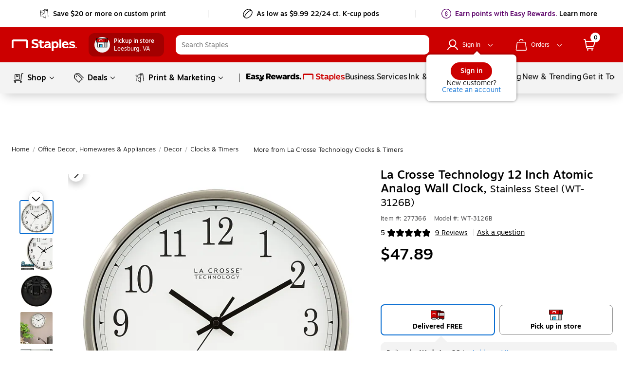

--- FILE ---
content_type: text/css; charset=UTF-8
request_url: https://www.staples.com/_next/static/css/351.c567cbb19f70efa09770.css
body_size: 9119
content:
.add-to-list__ATLIcon{position:inherit;right:0;margin:0 10px;padding:0}.add-to-list__ATLIcon.add-to-list__is_SCL{margin:0;padding:2px 3px;width:36px;height:36px;border:1px solid #969696;border-radius:50%}@media (min-width:1025px){.add-to-list__ATLIcon.add-to-list__is_SCL{width:44px;height:44px;padding:6px 7px 7px 8px}}@media (min-width:360px)and (max-width:600px){.add-to-list__ATLIcon div[class*=atf__atftooltip]{z-index:9999!important}.add-to-list__ATLIcon div[class*=atf__pointer] div[class*=uiStyles__text_]{margin-bottom:6px}}.atf__pointer{cursor:pointer}.atf__underline{text-decoration:underline}.atf__hide{display:none}.atf__ellipsis{white-space:nowrap;overflow:hidden;text-overflow:ellipsis}.atf__container{padding:0 5px}@media (min-width:1025px){.atf__container{padding:0 10px}}@media (min-width:821px)and (max-width:1024px){.atf__container{padding:0 10px}}.atf__atlicon div{transition:opacity 1s ease}.atf__atlicon ul li:before{content:""!important}.atf__atlAddToList{padding:"0px"}.atf__atftooltip{opacity:1!important;cursor:auto}.atf__textcenter{text-align:center}.atf__headingtext{font-weight:400}.atf__atlTooltipTitle,.atf__listname{font-family:Motiva,Helvetica,Arial,sans-serif;font-size:13px}.atf__listname{padding:2px;max-width:180px;text-overflow:ellipsis;overflow:hidden;white-space:nowrap}.atf__addanother{margin-bottom:10px;cursor:pointer}.atf__tooltipPrimaryTextFont{font-family:Motiva,Helvetica,Arial,sans-serif;font-size:13px}.atf__createlistbody{overflow-y:auto;overflow-x:hidden}.atf__heading{color:#4d4d4f}.atf__required{color:#c00}.atf__errorTitle{font-family:Motiva-Bold,Helvetica,Arial,sans-serif;margin-top:20px;text-align:center;font-size:16px}.atf__errorMessage{font-family:Motiva,Helvetica,Arial,sans-serif;margin:8px 20px;text-align:center;font-size:16px}.atf__buttonContainer{margin-top:24px;text-align:-webkit-center}.atf__atloverlay{min-height:100px;padding:0 12px}@media (min-width:601px)and (max-width:820px){.atf__atloverlay{padding:0}}@media (min-width:360px)and (max-width:600px){.atf__atloverlay{padding:0}}.atf__atlbody{font-family:Motiva,Helvetica,Arial,sans-serif;color:#4d4d4f;cursor:default}.atf__atlbody a{text-decoration:none;color:#c00;cursor:pointer}.atf__atlbody a:hover{text-decoration:underline}@media (min-width:360px)and (max-width:600px){.atf__atlbody>div>div{width:100%!important}}.atf__atl_search_container{height:85px;width:100%;background-color:#f3f3f3}.atf__atl_search_container .atf__atl_search{padding:16px 18px}@media (min-width:360px)and (max-width:600px){.atf__atl_search_container .atf__atl_search{padding:16px 11px}}.atf__info{background:url([data-uri]) 100% no-repeat;padding:5px 0 5px 32px;white-space:nowrap}.atf__quicksearch>div{margin-top:0}.atf__quicksearch>div>div,.atf__test{padding-top:0}.atf__list_of_lists_header_container{padding:0 24px 18px;margin:0 -12px 12px;-moz-box-shadow:0 13px 20px -9px rgba(0,0,0,.2);-webkit-box-shadow:0 13px 20px -9px rgba(0,0,0,.2);box-shadow:0 13px 20px -9px rgba(0,0,0,.2)}.atf__list_of_lists_header_container input[type=number],.atf__list_of_lists_header_container input[type=text]{border-radius:none;border:none}.atf__drawer_sticky_header{position:sticky;top:0;background-color:#fff;box-shadow:0 9px 14px 0 rgba(0,0,0,.08);z-index:1000}.atf__create_list_parent{color:#c00;padding-bottom:10px;font-size:14px;display:flex;justify-content:flex-end}.atf__search_container{margin:0 4px 0 -5px;min-height:40px}.atf__sort_toggle_wrapper{display:flex;margin:0 24px}@media (min-width:360px)and (max-width:600px){.atf__sort_toggle_wrapper{margin:0 15px}}.atf__list_of_list_sort_toggle_wrapper{display:flex;margin:0 24px}@media (min-width:360px)and (max-width:600px){.atf__list_of_list_sort_toggle_wrapper{margin:0 15px}}.atf__toggle_parent{display:flex;justify-content:flex-end;width:100%}.atf__toggle_parent label{color:#000}.atf__toggle_parent div[role=button]{width:fit-content!important}.atf__toggle_parent div[role=list]{width:150px!important}.atf__toggle{width:20px;height:30px;padding-top:7px}.atf__tile_container{margin:22px 12px}.atf__atl_tile_container{margin:12px 24px 22px}@media (min-width:360px)and (max-width:600px){.atf__atl_tile_container{margin:0 16px 22px}}.atf__list_of_list_tile_container{margin:22px 24px}@media (min-width:360px)and (max-width:600px){.atf__list_of_list_tile_container{margin:22px 16px}}.atf__tile_side_by_side_container{margin:22px 20px;display:flex;flex-wrap:wrap}.atf__frequently_purchased_container{margin:0 20px;padding-bottom:12px;border-bottom:1px solid #ececec}@media (min-width:360px)and (max-width:600px){.atf__frequently_purchased_container{margin:0 16px}}.atf__fp_tile_container{margin:0 24px}@media (min-width:360px)and (max-width:600px){.atf__fp_tile_container{margin:0 15px}}.atf__fp_tile_container .atf__freqently_purchase_separator{width:100%;background-color:#ececec;height:1px;margin:18px 0}@media (min-width:360px)and (max-width:600px){.atf__fp_tile_container .atf__freqently_purchase_separator{margin:8px 0}}.atf__fp_tile_container_side_by_side{margin:0 4px;width:calc(50% - 8px)}@media (min-width:601px)and (max-width:820px){.atf__fp_tile_container_side_by_side{margin:0;width:inherit}}.atf__fp_tile_container_side_by_side .atf__freqently_purchase_separator{display:none}.atf__empty_list_error_message{font-family:Motiva-Medium,Helvetica,Arial,sans-serif;font-size:16px;font-weight:500;color:#000}.atf__list_tile_box{margin:8px 0;border:1px solid #ececec}.atf__list_tile_box>div{margin:0}.atf__tile_box{border-radius:8px;box-shadow:none;height:70px}@media (min-width:360px)and (max-width:600px){.atf__tile_box{height:60px}}.atf__tile_box_selected{border-radius:8px;box-shadow:0 4px 16px 0 rgba(0,0,0,.15);height:70px;cursor:pointer;background:#fff}@media (min-width:360px)and (max-width:600px){.atf__tile_box_selected{height:60px}}.atf__fp_tile_box{margin:4px 0 16px;border:1px solid #ececec;border-radius:8px;box-shadow:none;height:60px}@media (min-width:360px)and (max-width:600px){.atf__fp_tile_box{height:44px}}.atf__fp_tile_box_selected{border-radius:8px;box-shadow:0 4px 16px 0 rgba(0,0,0,.15);height:60px;cursor:pointer;background:#fff}@media (min-width:360px)and (max-width:600px){.atf__fp_tile_box_selected{height:44px}}.atf__fp_info_container{margin-left:6px;margin-top:15px;text-align:left;display:flex}@media (min-width:360px)and (max-width:600px){.atf__fp_info_container{margin-left:6px;margin-top:11px}}.atf__fp_info_container .atf__list_title_container{display:flex;flex-direction:column;width:100%;overflow:hidden}.atf__fp_info_container .atf__fp_icon_container{margin:1px 12px}@media (min-width:360px)and (max-width:600px){.atf__fp_info_container .atf__fp_icon_container{margin:-2px 8px}}.atf__fp_info_container .atf__list_name{font-family:Motiva-Medium,Helvetica,Arial,sans-serif;font-size:16px}@media (min-width:360px)and (max-width:600px){.atf__fp_info_container .atf__list_name{font-size:14px;line-height:20px}}.atf__fav_container{align-self:flex-start;margin-left:16px;margin-top:10px}@media (min-width:360px)and (max-width:600px){.atf__fav_container{margin-top:6px}}.atf__fav_container.atf__favourite_icon_button_hower{cursor:pointer}.atf__list_info_container{margin-left:12px;margin-top:6px;text-align:left;display:flex;width:100%}@media (min-width:360px)and (max-width:600px){.atf__list_info_container{margin-left:8px;margin-top:6px}}.atf__list_info_container .atf__list_title_container{display:flex;flex-direction:column;width:100%;overflow:hidden}.atf__list_info_container .atf__list_title_container .atf__list_subheader{font-family:Motiva-Light,Helvetica,Arial,sans-serif;color:#000;font-size:14px;letter-spacing:0;line-height:20px}@media (min-width:360px)and (max-width:600px){.atf__list_info_container .atf__list_title_container .atf__list_subheader{font-size:12px;line-height:16px}}.atf__list_info_container .atf__list_badge_container{display:flex;flex-direction:column;align-self:flex-end;margin-right:20px;margin-bottom:3px}@media (min-width:360px)and (max-width:600px){.atf__list_info_container .atf__list_badge_container{margin-right:5px}}.atf__list_info_container{font-family:Motiva,Helvetica,Arial,sans-serif;font-size:14px}.atf__list_info_container .atf__list_name{font-family:Motiva-Medium,Helvetica,Arial,sans-serif;font-size:16px}@media (min-width:360px)and (max-width:600px){.atf__list_info_container .atf__list_name{font-size:14px;line-height:20px}}.atf__list_tags{float:right}.atf__shared_tag{margin-top:3px;margin-right:0;border:1px solid rgba(0,0,0,.3);background-color:#fff;color:#000;line-height:13px}.atf__new_badge,.atf__shared_tag{font-family:Motiva-Medium,Helvetica,Arial,sans-serif;font-size:10px;font-weight:500;padding:0 2px;border-radius:2px;letter-spacing:.45px}.atf__new_badge{color:#086dd2;line-height:12px;background-color:#ecf4fd;border:1px solid #b4d5f6;width:fit-content;align-self:flex-end}.atf__sort_dropdown{min-height:60px}@media (min-width:360px)and (max-width:600px){.atf__sort_dropdown{min-height:fit-content}}.atf__sort_dropdown.atf__lol_sort_dropdown{margin-left:-6px;width:100%}.atf__sort_dropdown div[role=button]{width:fit-content!important}.atf__sort_dropdown div[role=list]{width:200px!important}.atf__list_of_list_dropdown_label{margin:auto 24px;padding-top:10px;font-family:Motiva,Helvetica,Arial,sans-serif;color:#000;font-size:16px;line-height:22px;width:100%}.atf__sort_select{position:relative;float:right;border-radius:3px;display:block;width:187px;margin-top:5px}.atf__sort_select.atf__drawer_sort{margin-top:0;width:100%}.atf__sort_select select{position:absolute;background:transparent;width:100%;border-radius:3px;padding:4px;z-index:5;cursor:pointer;height:30px;-webkit-appearance:none;-moz-appearance:none;appearance:none}.atf__sort_select ::-ms-expand{display:none}.atf__sort_select .atf__iconWrapper{position:absolute;padding:7px;right:0}.atf__list_of_lists_empty_container{text-align:center;margin:12px 24px}.atf__list_of_lists_empty_container .atf__errorBackButtonContainer{display:flex;align-items:center;margin:0;height:60px;border-bottom:1px solid #ececec}.atf__list_of_lists_empty_container .atf__errorBackButtonContainer .atf__errorBackButton{display:flex;height:100%;align-items:center;cursor:pointer}.atf__list_of_lists_empty_container .atf__errorBackButtonContainer .atf__errorBackButton .atf__errorBackButtonIcon{margin-top:5px}.atf__list_of_lists_empty_container .atf__errorBackButtonContainer .atf__errorBackButton .atf__errorBackButtonText{font-family:Motiva-Medium,Helvetica,Arial,sans-serif;font-size:14px;line-height:20px;color:#4d4d4f;margin-left:12px}.atf__list_of_lists_empty_container .atf__title{margin-top:44px;font-size:26px;margin-bottom:0}.atf__list_of_lists_empty_container .atf__body{font-size:16px;font-weight:300;text-align:left;margin-top:0}.atf__list_of_lists_empty_container .atf__body.atf__subtitle{margin-bottom:5px}.atf__list_of_lists_empty_container .atf__body.atf__optionsList{margin-left:5px;margin-top:0}.atf__list_of_lists_empty_container .atf__body.atf__optionsList .atf__options{margin-top:5px}.atf__list_of_lists_empty_container .atf__createListErrorTitle{color:#000;font-size:26px;font-weight:400;text-align:center}.atf__list_of_lists_empty_container .atf__exceededNumberOfListsCreateListErrorTitle{font-family:Motiva-Medium,Helvetica,Arial,sans-serif;color:#000;text-align:center;font-size:16px!important;font-style:normal;font-weight:700;line-height:22px}.atf__list_of_lists_empty_container .atf__itemExistInListErrorTitle{font-family:Motiva-Medium,Helvetica,Arial,sans-serif;color:#000;font-size:16px;line-height:24px;text-align:center;margin-top:30px}@media (min-width:360px)and (max-width:600px){.atf__list_of_lists_empty_container .atf__itemExistInListErrorTitle{font-size:14px;line-height:20px}}.atf__list_of_lists_empty_container .atf__createListErrorDescription{font-family:Motiva-Light,Helvetica,Arial,sans-serif;color:#000;font-size:16px;font-weight:300;text-align:center}.atf__list_of_lists_empty_container .atf__exceededNumberOfListsCreateListErrorDescription{color:#000;text-align:center;font-size:14px!important;font-style:normal;font-weight:400;line-height:20px}.atf__list_of_lists_empty_container .atf__itemExistInListErrorDescription{font-family:Motiva-Light,Helvetica,Arial,sans-serif;color:#000;font-size:16px;line-height:24px;text-align:center;word-break:break-word}@media (min-width:360px)and (max-width:600px){.atf__list_of_lists_empty_container .atf__itemExistInListErrorDescription{font-size:14px;line-height:20px}}.atf__list_of_lists_empty_container .atf__create_list_text{color:#c00;float:right}.atf__list_of_lists_empty_container .atf__retryButtonContainer{display:flex;margin-top:40px;justify-content:center}.atf__list_of_lists_empty_container .atf__exceededNumberOfListsRetryButtonError{margin-top:20px}.atf__list_of_lists_empty_container .atf__empty_list_image{margin:0 auto 24px;background-image:url([data-uri]);background-color:#fff;background-position:50%;background-repeat:no-repeat;background-size:cover;height:137px;width:150px}.atf__exceeded_number_of_lists_container{margin:6px!important}.atf__list_drawer_heading{font-family:Motiva-Medium,Helvetica,Arial,sans-serif;margin:0;font-size:16px}.atf__addMoreLink{color:#c00}.atf__atlTooltipContainer{margin:0 auto;padding:0 10px}.atf__atlTooltipContainer ul li:before{content:""}.atf__atlTextCenterALign{margin-left:auto;margin-right:auto;text-align:center}.atf__atlTextDecoration{text-decoration:underline;text-decoration-color:#000;color:#000}.atf__atlTextDecorationHover{text-decoration:underline;text-decoration-color:#086dd2;color:#086dd2}.atf__inputBorderColor{border:1px solid #969697}.atf__frequently_purchased{font-family:Motiva-Light,Helvetica,Arial,sans-serif;color:#126fa5;float:left;font-size:16px;width:235px}.atf__confirmation_container{text-align:center;font-size:16px}.atf__confirmation_container.atf__confirmation_container_spacing{padding-top:54px}.atf__confirmation_container .atf__added_item_tile_image{margin-top:60px;margin-bottom:25px}.atf__confirmation_container .atf__added_item_tile_image .atf__product_image{max-height:90px;max-width:90px}.atf__confirmation_container .atf__confirmation_error_message{padding-bottom:20px;text-align:left}.atf__confirmation_container .atf__confirmation_description{margin-bottom:30px}.atf__confirmation_container .atf__confirmation_description .atf__confirmation_text_1{font-family:Motiva-Light,Helvetica,Arial,sans-serif}.atf__confirmation_container .atf__confirmation_description .atf__confirmation_text_2{font-family:Motiva-Medium,Helvetica,Arial,sans-serif}.atf__viewlist_btn{display:flex;justify-content:center}.atf__maxFavoriteDrawerContent{margin:5px 10px}.atf__maxFavReachedMsg{font-family:Motiva-Medium,Helvetica,Arial,sans-serif;font-size:16px;margin:15px 0 10px;display:flex}.atf__maxFavDescription{font-family:Motiva,Helvetica,Arial,sans-serif;font-size:16px}.atf__favFooterButtons{margin-bottom:10px;margin-right:10px}.atf__cancelButton{font-family:Motiva-Light,Helvetica,Arial,sans-serif;color:#000;font-size:16px}.atf__spinnerWrapperClass{position:absolute;width:80px;height:80px;margin:-40px 0 0 -40px}.atf__list_filter_footer{height:80px;background-color:#fff;display:flex;flex-direction:row;justify-content:flex-end;align-items:center}.atf__list_filter_footer .atf__list_filter_save_button{margin:0 12px;padding-right:12px}@media (min-width:360px)and (max-width:600px){.atf__list_filter_footer .atf__list_filter_save_button{margin:0 20px}}.atf__list_filter_footer .atf__list_filter_clear_button{height:45px;display:flex;align-items:center}.atf__list_filter_footer .atf__list_filter_clear_button a{text-decoration:none!important}.atf__list_filter_footer .atf__list_filter_clear_button .atf__list_filter_clear_button_label{font-family:Motiva-Light,Helvetica,Arial,sans-serif;color:#00000c;font-size:16px;font-weight:300;text-align:center;padding-top:4px}@media (min-width:360px)and (max-width:600px){.atf__list_filter_footer .atf__list_filter_clear_button .atf__list_filter_clear_button_label{font-size:14px}}.atf__editAccordionHeaderContainer{display:inline-flex}.atf__editAccordionHeaderContainer .atf__editAccordionHeaderText{font-family:Motiva-Bold,Helvetica,Arial,sans-serif;color:#000;margin-left:12px;font-weight:700;font-size:18px;line-height:24px;display:inline-flex;padding-top:2px}.atf__editAtfBody{margin:0}.atf__editListDrawerContainer .atf__editAccordionBodyContainer{position:relative}.atf__editListDrawerContainer .atf__editAccordionBodyContainer .atf__editListFooterContainerClass{margin-right:0}.atf__editListDrawerContainer .atf__editAccordionBodyContainer .atf__editAccordionSpinner{position:absolute;width:100%;height:100%;margin:auto;top:0;background-color:#fff;z-index:1;display:flex;align-items:center}.atf__editListDrawerContainer .atf__editListSectionContainer{margin:0 24px;border-bottom:1px solid #ececec;height:60px;display:flex;align-items:center}.atf__editListDrawerContainer .atf__editListSectionContainer .atf__editListSectionImage{margin-left:5px}.atf__editListDrawerContainer .atf__editListSectionContainer .atf__editListSectionText{font-family:Motiva-Light,Helvetica,Arial,sans-serif;color:#000;font-weight:400;font-size:16px;line-height:20px;margin-left:12px;min-width:200px}.atf__editListDrawerContainer .atf__editListSectionContainer .atf__editListSectionDisableText{color:#969696}.atf__editListDrawerContainer .atf__editListSectionContainer .atf__editListSectionCaretIconContainer{display:flex;width:100%;justify-content:flex-end}.atf__atl_drawer_toastbar{margin-left:0!important}.atf__edit_fav_footer{height:60px}.atf__listdrawer_header_container{padding:0 12px;box-shadow:none}.atf__create_list_container{margin-top:10px;height:65px;width:100%;padding-left:20px;background-color:#fff}.atf__create_list_container .atf__create_list_label{font-family:Motiva-Medium,Helvetica,Arial,sans-serif;color:#000;font-size:14px;line-height:20px;text-align:center;padding-left:5px}@media (min-width:360px)and (max-width:600px){.atf__create_list_container{margin-top:0;height:60px;padding-left:5px}}.atf__listoflist_fav_list_container{margin:0 12px}.atf__listoflist_search_container{display:flex;height:85px;width:100%;background-color:#f3f3f3}.atf__listoflist_search_container .atf__listoflist_search{width:100%;padding:16px 24px}@media (min-width:360px)and (max-width:600px){.atf__listoflist_search_container .atf__listoflist_search{padding:16px 10px}}.atf__listoflist_search_container_without_search{display:flex;justify-content:center;height:85px;width:100%;background-color:#f3f3f3}.atf__listoflist_dummy_search_container{height:5px}.atf__add_to_list_with_label_icon_container{height:20px;display:flex}.atf__add_to_list_with_label_icon_container .atf__add_to_list_with_label_container{margin:2px 0 0 7px;line-height:16px}.atf__add_to_list_container{display:flex;justify-content:center;align-items:center;height:30px;width:30px;border-radius:15px;padding:0 10px;background-color:#fff}.atf__add_to_list_container:hover{background-color:#f3f3f3}.atf__add_to_list_container .atf__add_to_list_icon_container{display:flex}.atf__add_to_list_container.atf__added_to_list_container{background-color:#e0f7e2}.atf__thumbnail_image_tile_box{height:unset}.atf__thumbnail_image_tile_box .atf__thumbnail_container{display:flex;flex-direction:row;margin:10px 15px 16px}.atf__thumbnail_image_tile_box .atf__thumbnail_container .atf__thumbnail_image_container{position:relative;margin-right:20px;width:60px}@media (min-width:821px)and (max-width:1024px){.atf__thumbnail_image_tile_box .atf__thumbnail_container .atf__thumbnail_image_container{margin-right:15px}}@media (min-width:601px)and (max-width:820px){.atf__thumbnail_image_tile_box .atf__thumbnail_container .atf__thumbnail_image_container{margin-right:10px}}@media (min-width:360px)and (max-width:600px){.atf__thumbnail_image_tile_box .atf__thumbnail_container .atf__thumbnail_image_container{margin-right:10px;width:40px}}.atf__thumbnail_image_tile_box .atf__thumbnail_container .atf__thumbnail_image_container .atf__thumbnail_image{width:50px;height:50px}@media (min-width:360px)and (max-width:600px){.atf__thumbnail_image_tile_box .atf__thumbnail_container .atf__thumbnail_image_container .atf__thumbnail_image{width:30px;height:30px}}.atf__thumbnail_image_tile_box .atf__thumbnail_container .atf__thumbnail_image_container .atf__thumbnail_badge{position:absolute;right:0;top:-5px;height:24px;width:24px;border-radius:12px;background:#000;color:#fff;text-align:center;display:flex;justify-content:center;align-items:center}.atf__thumbnail_image_tile_box .atf__thumbnail_container .atf__list_tile_bubble_container{display:flex;align-self:center;height:30px;width:fit-content;background-color:#fff;border-radius:28px;padding:5px 15px;border:1px solid #ececec;align-items:center;box-shadow:0 2px 12px 0 rgba(0,0,0,.15)}.atf__thumbnail_image_tile_box .atf__thumbnail_container .atf__list_tile_bubble_container .atf__list_tile_bubble{font-family:Motiva-Medium,Helvetica,Arial,sans-serif;padding-left:2px;color:#086dd2;font-weight:500;font-size:14px;line-height:20px}.atf__thumbnail_image_tile_box .atf__empty_thumbnail_container{margin:10px 75px 30px 46px}@media (min-width:360px)and (max-width:600px){.atf__thumbnail_image_tile_box .atf__empty_thumbnail_container{margin-left:42px;margin-bottom:20px}}.atf__thumbnail_image_tile_box .atf__empty_thumbnail_container .atf__empty_thumbnail_title{font-family:Motiva-Medium,Helvetica,Arial,sans-serif;color:#000;font-weight:500;font-size:14px;line-height:20px}.atf__thumbnail_image_tile_box .atf__empty_thumbnail_container .atf__empty_thumbnail_subtitle{font-family:Motiva-Light,Helvetica,Arial,sans-serif;color:#000;font-weight:300;font-size:12px;line-height:16px}.atf__show_tile_side_by_side{width:calc(50% - 8px);margin:4px}.atf__listoflist_create_list_container{display:flex;align-self:center}.atf__listoflist_create_list_container .atf__listoflist_create_list{width:fit-content}.atf__listoflist_create_list_container .atf__listoflist_create_list .atf__create_list_label{font-family:Motiva,Helvetica,Arial,sans-serif;color:#000;font-size:16px;line-height:24px;text-align:center;width:max-content}@media (min-width:360px)and (max-width:600px){.atf__listoflist_create_list_container .atf__create_list_label_thumbnail_tile{display:none}}.atf__recommended_list_desc{font-family:Motiva,Helvetica,Arial,sans-serif;font-size:16px;line-height:24px;margin:12px 24px}.atf__list_drawer_default_view_container{margin:24px}.atf__list_drawer_default_view_container .atf__default_view_desc_title{font-family:Motiva-Medium,Helvetica,Arial,sans-serif;color:#000;font-weight:500;font-size:16px;line-height:24px}.atf__list_drawer_default_view_container .atf__default_view_desc_subtitle{font-family:Motiva-Light,Helvetica,Arial,sans-serif;color:#000;font-weight:300;font-size:16px;line-height:24px}.atf__list_drawer_default_view_container .atf__list_drawer_create_list_form{max-width:440px}.atf__list_drawer_default_view_container .atf__default_view_create_list{font-family:Motiva-Medium,Helvetica,Arial,sans-serif;color:#000;font-weight:500;font-size:16px;line-height:24px;margin-top:24px}.atf__successNotificationContainer{margin-right:15px}.atf__successNotificationContainer .atf__sessionLogoutError{font-family:Motiva,Helvetica,Arial,sans-serif;color:#000;font-weight:400;font-size:16px;line-height:24px}.atf__successNotificationContainer .atf__sessionLogoutError .atf__signInLink{text-decoration:underline}.atf__successNotificationContainer .atf__genericError{font-family:Motiva,Helvetica,Arial,sans-serif;color:#000;font-weight:400;font-size:16px;line-height:24px}.atf__successNotificationContainer .atf__genericTitleError{font-family:Motiva-Medium,Helvetica,Arial,sans-serif;color:#000;font-weight:400;font-size:16px;line-height:24px}.atf__listoflist_search_container_mobile_thumbnail{padding:16px;background-color:#f3f3f3}.atf__create_list_float_button{position:fixed;bottom:30px;right:16px}.atf__list_tile_detail_icon_container{display:flex;flex-direction:row}.atf__list_tile_detail_icon_container .atf__list_tile_icon_container{margin:6px 0;display:flex}.atf__list_tile_detail_icon_container .atf__list_tile_data_container{margin:6px 6px 10px 0;display:flex;width:100%;overflow:hidden}.atf__recommended_list_sortbar_container{display:flex;justify-content:flex-end;margin-right:24px}.atf__recommended_list_sortbar_container div[role=button]{width:fit-content!important}.atf__recommended_list_sortbar_container div[role=list]{width:150px!important}.atf__add_to_another_list{font-weight:500;font-size:24px;line-height:30px;padding-left:24px}.atf__success_notification{padding:16px 24px}.tooltip__pointer{cursor:pointer}.tooltip__stayHover{pointer-events:auto!important;border-radius:10px!important;box-shadow:0 2px 7px 0 rgba(0,0,0,.2)!important}.tooltip__stayHover:hover{visibility:visible!important}.tooltip__arrow_place_bottom:before{top:-8px!important;margin-left:-10px!important}.tooltip__arrow_place_left:before{right:-8px!important;margin-top:-5px!important}.tooltip__arrow_place_top:before{bottom:-8px!important;margin-left:-10px!important}.tooltip__arrow_place_right:before{left:-8px!important;margin-top:-5px!important}